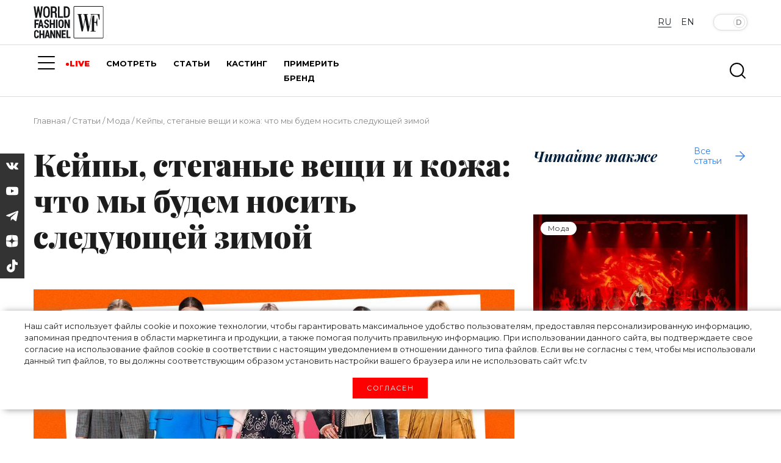

--- FILE ---
content_type: application/javascript
request_url: https://wfc.tv/assets/js/script.js?v=1.02
body_size: 2893
content:
$(document).ready(function () {
    let banners,
        countedBannersId = {}
    const isInViewport = element => {
        const rect = element[0].getBoundingClientRect();
        return (
            rect.top >= 0 &&
            rect.left >= 0 &&
            rect.bottom <= (window.innerHeight * .99 || document.documentElement.clientHeight * .99) &&
            rect.right <= (window.innerWidth || document.documentElement.clientWidth)
        );
    }
    $(window).on('scroll', function () {

        banners = $('.banner-place-wrapper')

        // collect banners stata
        for (let i = 0; i < banners.length; i++) {
            if (isInViewport(banners.eq(i)) &&
                !countedBannersId[banners[i].getAttribute('data-banner-id')]) {
                countedBannersId[banners[i].getAttribute('data-banner-id')] = true
                fetch(
                    `/ru/banner/viewed/${banners[i].getAttribute('data-banner-id')}`,
                    {
                        headers: {
                            'Accept': 'application/json',
                            'Content-Type': 'application/json'
                        }
                    }
                )
            }
        }

    })
    $('.burger').on('click', function () {
        $(this).toggleClass('active')
        $('.left-panel').toggleClass('hidden')
        $('.lgo').toggleClass('hidden')
    })
    $('.closeBtn').on('click', function () {
        $('.burger').toggleClass('active')
        $('.left-panel').toggleClass('hidden')
        $('.lgo').toggleClass('hidden')
    })
    $('.main-post').on('click', function () {
        $('.create-comment-section').toggleClass('hidden')
    })

    if ($.cookie('theme') === 'dark') {
        $("body").addClass("dark");
        $('.btn-toggle').removeClass('active');
    } else if ($.cookie('theme') === 'light') {
        $("body").removeClass("dark");
        $('.btn-toggle').addClass('active');
    }

    var d = new Date();
    let month = ["января", "февраля", "марта", "апреля", "мая", "июня", "июля", "августа", "сентября", "октября", "ноября", "декабря"];
    let engMonth = ['Jan', 'Feb', 'Mar', 'Apr', 'May', 'Jun', 'Jul', 'Aug', 'Sep', 'Oct', 'Nov', 'Dec'];


    function translateDate() {
        if ($('.language.checked').attr('data-lang') === 'rus') {
            $('.date').each(function () {
                let str = $(this).text();
                for (let i = 0; i < engMonth.length; i++) {
                    str.indexOf(engMonth[i]) ?
                        (str = str.replace(engMonth[i], month[i]),
                            $(this).text(str)
                        ) : false
                }
            });
        }
    }

    function translateDate2() {
        if ($('.language.checked').attr('data-lang') === 'rus') {
            $('.dateX').each(function () {
                let str = $(this).text();
                for (let i = 0; i < engMonth.length; i++) {
                    str.indexOf(engMonth[i]) ?
                        (str = str.replace(engMonth[i], month[i]),
                                $(this).text(str)
                        ) : false
                }
            });
        }
    }

    $('.menu-btn').on('click', function (e) {
        e.preventDefault();
        $(this).toggleClass('menu-btn_active');
        $('.menu').toggleClass('menu_active');
    });

    $('.btn-toggle').click(function () {
        if (!$(this).hasClass('active')) {
            $.cookie('theme', 'light', { expires: 360, path: '/' });
            $("body").removeClass("dark");
        } else {
            $.cookie('theme', 'dark', { expires: 360, path: '/' });
            $("body").addClass("dark");
        }
    });


    $('.language').on('click', function () {
        $('.language').removeClass('checked')
        $(this).addClass('checked');
        translateDate()
    });
    $('.main-menu-item').on('click', function (e) {
        // e.preventDefault()
        $('.main-menu-item').removeClass('active')
        $(this).addClass('active')
    });

    $('.player-live').on('click', function () {
        $(this).toggleClass('playing')
    });

    let h = $('.asker ').height();


    $('.cathegory-list-item').on('click', function (e) {
        e.preventDefault()
        $('.menu-link-news').show();
        $('.cathegory-list-item').removeClass('active');
        let attr = $(this).data('name');
        $('.catheg-data').addClass('disabled').each(function () {
            if ($(this).data('name') === attr) {
                $(this).removeClass('disabled')
            }
        });
        $('.menu-link-news').each(function () {
            if ($(this).data('name') !== attr) {
                $(this).hide()
            }
        });

        $(this).addClass('active')
    }).eq(0).trigger('click');

    $('.readNewsMain').owlCarousel({
        loop: true,
        margin: 10,
        nav: false,
        items: 1,
        // autoplay: true,
        autoplayTimeout: 5000,
        startPosition: 0,
        autoplayHoverPause: true
    });
    $('.newsContainer:not(.readMore)').each(function (index) {
        $(this).owlCarousel({
            loop: true,
            margin: 20,
            nav: false,
            dots: false,
            autoplay: true,
            startPosition: 0,
            responsive: {
                0: {
                    items: 1,
                    slideBy: 1,
                    margin: 0
                },
                460: {
                    items: 2,
                    slideBy: 2,
                    margin: 10
                },
                700: {
                    items: 3,
                    slideBy: 3,
                    margin: 10
                },
                770: {
                    items: 4,
                    slideBy: 4
                }
            }
        });

    });



    let owlSpec = $('.spec-proj-collection');
    owlSpec.owlCarousel({
        autoHeight: true,
        items: 1,
        dots: false,
        animateOut: 'fadeOut',
        URLhashListener: true,
        startPosition: '#hash1',
        transitionStyle: "backSlide",
        afterInit: function (elem) {
        }
    });
    $('.url').on('click', function (e) {
        let $this = $(this);
        let ind = $(this).index();
        owl.trigger('to.owl.carousel', [$(this).index(), 300]);
        if (ind < ($('.url').length - 1)) {
            $('.navigation-for-Proj').scrollTop(0);
            $('.navigation-for-Proj').animate({
                scrollTop: ($this.offset().top - $this.height()),
            })
        }

    });
    $('.customNextBtn').click(function (e) {
        e.preventDefault();
        $(this).parents('.newsInRow').find('.owl-next').trigger('click');
        $(this).parents('.readNewsMain').find('.owl-next').trigger('click');
    })
    // Go to the previous item
    $('.customPrevBtn').click(function (e) {
        e.preventDefault();
        $(this).parents('.newsInRow').find('.owl-prev').trigger('click');
        $(this).parents('.readNewsMain').find('.owl-prev').trigger('click');
    });
    $('.video-box').on('click', function () {
        $("iframe").each(function () {
            var src = $(this).attr('src');
            $(this).attr('src', src);
        });
    });

    translateDate()
    translateDate2()
    // window.location = ("" + window.location).replace(/#[A-Za-z0-9_]*$/, '') + "#now";
    $("#now").parent('.progItem').prev().clone().appendTo('.appended_curProgram');
    $("#now").parent('.progItem').clone().appendTo('.appended_nextProgramm');
    $('.appended_nextProgramm').find('.progscelltime').removeAttr('id')
    $("#now").parent('.progItem').prev().addClass('curProgramTable')
    window.scrollBy(0, -150);

    $('.menuBtn').click(function () {
        if ($(window).width() > 740) {
            $(this).toggleClass('act');
            if ($(this).hasClass('act')) {
                $('.mainMenu').addClass('act');
            } else {
                $('.mainMenu').removeClass('act');
            }
        } else {
            $('.left-panel').toggleClass('hidden')
            $('.lgo').toggleClass('hidden')
        }
    });


    $('.cancelBut').click(function () {
        $('.popupSubscriber').removeClass('active')
        $('.resultSuccess').removeClass('active')
        $('.resultFail').removeClass('active')
    })
    // Subscribe button
    $('#newsSenderForm').on('submit', function (e) {
        e.preventDefault();
        $.ajax({
            cache: false,
            url: $(this).attr('action'),
            type: 'POST',
            dataType: 'json',
            data: $(this).serialize(),
            success: function (data) {
                if (data.success) {
                    $('.popupSubscriber').addClass('active');
                    $('.resultSuccess').addClass('active');
                }
                else {
                    $('.popupSubscriber').addClass('active');
                    $('.resultFail').addClass('active');
                }
            },
            error: function (e) {
            },
            fail: function () {
            }
        });
    });
    $('#subscribeAdditionalForm').on('submit', function (e) {
        e.preventDefault();
        $.ajax({
            cache: false,
            url: $(this).attr('action'),
            type: 'POST',
            dataType: 'json',
            data: $(this).serialize(),
            success: function (data) {
                $('.popupSubscriber').removeClass('active')
            },
            error: function (e) {
            },
            fail: function () {
            }
        });
    });


    if (typeof Livewire !== 'undefined') {
        Livewire.on('notEnoughQuantity', () => {
            alert('Недостаточное количество товара на складе');
        })
    }


    $(document).on('click', '.left-panel .left-panel-item.has-parent i', function() {
        $(this).parent().toggleClass('active');
        $(this).parent().find('.left-panel-item-sub').slideToggle();
    })

    if ($('.postInnerText').length) {
        let time = $('.postInnerText').text().length / 2000;
        time = Math.ceil(time);
        $('.postInnerText-controls-time b').text(time);
    }

    if($('.post-show__article-hide').length){
        $('.post-show__article-hide').on('click',function(e){
            e.preventDefault()
            if($(this).closest('.post-show__article').find('.post-show__article--list').hasClass('isHidden')){
                $(this).closest('.post-show__article').find('.post-show__article--list').removeClass('isHidden')
                $(this).removeClass('isActive')
                $(this).find('.js-post-show__article-hide').text('Скрыть')
            }else{
                $(this).addClass('isActive')
                $(this).find('.js-post-show__article-hide').text('Показать')
                $(this).closest('.post-show__article').find('.post-show__article--list').addClass('isHidden')
            }
        })
    }


    if($('.js-banner-top').hasClass('isHidden')){
        $('header').addClass('no-top')
    }else{
        $('header').addClass('on-top')
    }
});
